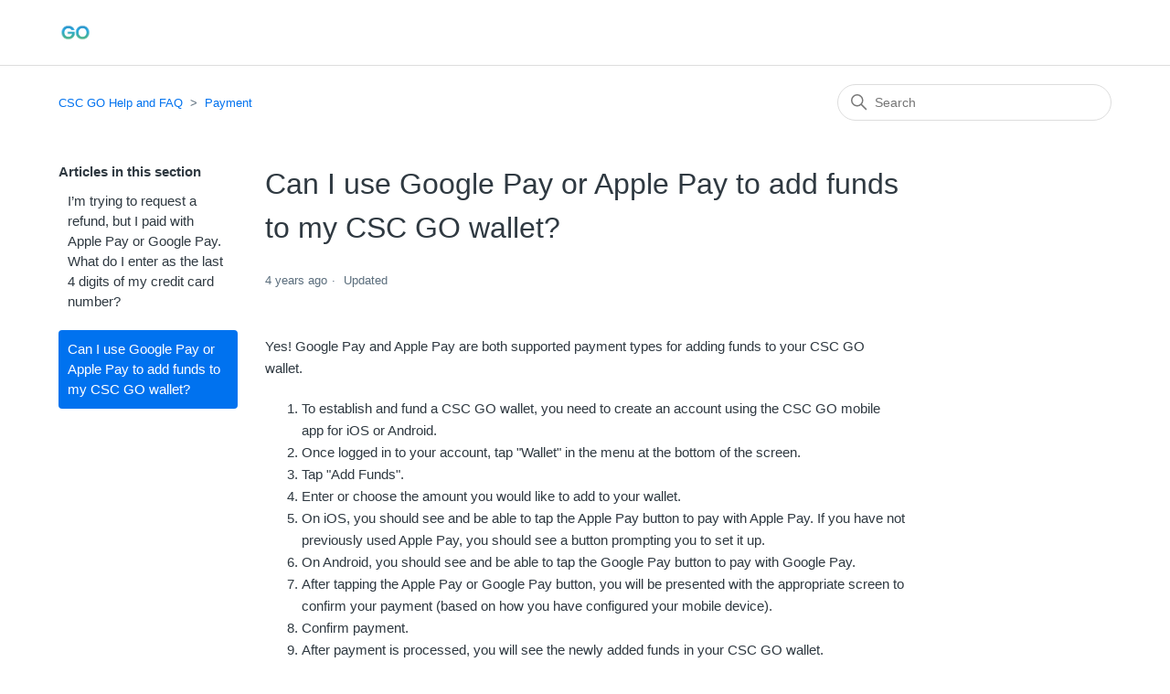

--- FILE ---
content_type: text/html; charset=utf-8
request_url: https://help.mycscgo.com/hc/en-us/articles/1500011284441-Can-I-use-Google-Pay-or-Apple-Pay-to-add-funds-to-my-CSC-GO-wallet
body_size: 5197
content:
<!DOCTYPE html>
<html dir="ltr" lang="en-US">
<head>
  <meta charset="utf-8" />
  <!-- v26875 -->


  <title>Can I use Google Pay or Apple Pay to add funds to my CSC GO wallet? &ndash; CSC GO Help and FAQ</title>

  

  <meta name="description" content="Yes! Google Pay and Apple Pay are both supported payment types for adding funds to your CSC GO wallet.  To establish and fund a CSC GO..." /><meta property="og:image" content="https://help.mycscgo.com/hc/theming_assets/01HZPBGBVQ1M9WND7CCKPVB47A" />
<meta property="og:type" content="website" />
<meta property="og:site_name" content="CSC GO Help and FAQ" />
<meta property="og:title" content="Can I use Google Pay or Apple Pay to add funds to my CSC GO wallet?" />
<meta property="og:description" content="Yes! Google Pay and Apple Pay are both supported payment types for adding funds to your CSC GO wallet.

To establish and fund a CSC GO wallet, you need to create an account using the CSC GO mobile ..." />
<meta property="og:url" content="https://help.mycscgo.com/hc/en-us/articles/1500011284441-Can-I-use-Google-Pay-or-Apple-Pay-to-add-funds-to-my-CSC-GO-wallet" />
<link rel="canonical" href="https://help.mycscgo.com/hc/en-us/articles/1500011284441-Can-I-use-Google-Pay-or-Apple-Pay-to-add-funds-to-my-CSC-GO-wallet">
<link rel="alternate" hreflang="en-us" href="https://help.mycscgo.com/hc/en-us/articles/1500011284441-Can-I-use-Google-Pay-or-Apple-Pay-to-add-funds-to-my-CSC-GO-wallet">
<link rel="alternate" hreflang="x-default" href="https://help.mycscgo.com/hc/en-us/articles/1500011284441-Can-I-use-Google-Pay-or-Apple-Pay-to-add-funds-to-my-CSC-GO-wallet">

  <link rel="stylesheet" href="//static.zdassets.com/hc/assets/application-f34d73e002337ab267a13449ad9d7955.css" media="all" id="stylesheet" />
  <link rel="stylesheet" type="text/css" href="/hc/theming_assets/9533610/360005922054/style.css?digest=23991065209623">

  <link rel="icon" type="image/x-icon" href="/hc/theming_assets/01HZPBGC167GCN2TNDXQVQBFM3">

    

  <meta content="width=device-width, initial-scale=1.0" name="viewport" />

  
</head>
<body class="">
  
  
  

  <a class="skip-navigation" tabindex="1" href="#main-content">Skip to main content</a>

<header class="header">
  <div class="logo">
    <a title="Home" href="/hc/en-us">
      <img src="/hc/theming_assets/01HZPBGBVQ1M9WND7CCKPVB47A" alt="CSC GO Help and FAQ Help Center home page" />
      
    </a>
  </div>
  <div class="nav-wrapper">
    <button class="menu-button" aria-controls="user-nav" aria-expanded="false" aria-label="Toggle navigation menu">
      <svg xmlns="http://www.w3.org/2000/svg" width="16" height="16" focusable="false" viewBox="0 0 16 16" class="icon-menu">
        <path fill="none" stroke="currentColor" stroke-linecap="round" d="M1.5 3.5h13m-13 4h13m-13 4h13"/>
      </svg>
    </button>
    <nav class="user-nav" id="user-nav">
      
    </nav>
  </div>
</header>


  <main role="main">
    <div class="container-divider"></div>
<div class="container">
  <nav class="sub-nav">
    <ol class="breadcrumbs">
  
    <li title="CSC GO Help and FAQ">
      
        <a href="/hc/en-us">CSC GO Help and FAQ</a>
      
    </li>
  
    <li title="Payment">
      
        <a href="/hc/en-us/sections/1500002137682-Payment">Payment</a>
      
    </li>
  
</ol>

    <div class="search-container">
      <svg xmlns="http://www.w3.org/2000/svg" width="12" height="12" focusable="false" viewBox="0 0 12 12" class="search-icon">
        <circle cx="4.5" cy="4.5" r="4" fill="none" stroke="currentColor"/>
        <path stroke="currentColor" stroke-linecap="round" d="M11 11L7.5 7.5"/>
      </svg>
      <form role="search" class="search" data-search="" action="/hc/en-us/search" accept-charset="UTF-8" method="get"><input type="hidden" name="utf8" value="&#x2713;" autocomplete="off" /><input type="hidden" name="category" id="category" value="1500001534702" autocomplete="off" />
<input type="search" name="query" id="query" placeholder="Search" aria-label="Search" /></form>
    </div>
  </nav>

  <div class="article-container" id="article-container">
    <aside class="article-sidebar" aria-labelledby="section-articles-title">
      
        <div class="collapsible-sidebar">
          <button type="button" class="collapsible-sidebar-toggle" aria-labelledby="section-articles-title" aria-expanded="false">
            <svg xmlns="http://www.w3.org/2000/svg" width="20" height="20" focusable="false" viewBox="0 0 12 12" aria-hidden="true" class="collapsible-sidebar-toggle-icon chevron-icon">
              <path fill="none" stroke="currentColor" stroke-linecap="round" d="M3 4.5l2.6 2.6c.2.2.5.2.7 0L9 4.5"/>
            </svg>
            <svg xmlns="http://www.w3.org/2000/svg" width="20" height="20" focusable="false" viewBox="0 0 12 12" aria-hidden="true" class="collapsible-sidebar-toggle-icon x-icon">
              <path stroke="currentColor" stroke-linecap="round" d="M3 9l6-6m0 6L3 3"/>
            </svg>
          </button>
          <span id="section-articles-title" class="collapsible-sidebar-title sidenav-title">
            Articles in this section
          </span>
          <div class="collapsible-sidebar-body">
            <ul>
              
                <li>
                  <a href="/hc/en-us/articles/5915607865111-I-m-trying-to-request-a-refund-but-I-paid-with-Apple-Pay-or-Google-Pay-What-do-I-enter-as-the-last-4-digits-of-my-credit-card-number" class="sidenav-item ">I’m trying to request a refund, but I paid with Apple Pay or Google Pay.  What do I enter as the last 4 digits of my credit card number?</a>
                </li>
              
                <li>
                  <a href="/hc/en-us/articles/1500011284441-Can-I-use-Google-Pay-or-Apple-Pay-to-add-funds-to-my-CSC-GO-wallet" class="sidenav-item current-article">Can I use Google Pay or Apple Pay to add funds to my CSC GO wallet?</a>
                </li>
              
            </ul>
            
          </div>
        </div>
      
    </aside>

    <article id="main-content" class="article">
      <header class="article-header">
        <h1 title="Can I use Google Pay or Apple Pay to add funds to my CSC GO wallet?" class="article-title">
          Can I use Google Pay or Apple Pay to add funds to my CSC GO wallet?
          
        </h1>

        <div class="article-author">
          
          <div class="article-meta">
            

            <ul class="meta-group">
              
                <li class="meta-data"><time datetime="2021-05-18T18:21:52Z" title="2021-05-18T18:21:52Z" data-datetime="relative">May 18, 2021 18:21</time></li>
                <li class="meta-data">Updated</li>
              
            </ul>
          </div>
        </div>

        
      </header>

      <section class="article-info">
        <div class="article-content">
          <div class="article-body"><p>Yes! Google Pay and Apple Pay are both supported payment types for adding funds to your CSC GO wallet.</p>
<ol>
<li>To establish and fund a CSC GO wallet, you need to create an account using the CSC GO mobile app for iOS or Android.</li>
<li>Once logged in to your account, tap "Wallet" in the menu at the bottom of the screen.</li>
<li>Tap "Add Funds".</li>
<li>Enter or choose the amount you would like to add to your wallet.</li>
<li>On iOS, you should see and be able to tap the Apple Pay button to pay with Apple Pay. If you have not previously used Apple Pay, you should see a button prompting you to set it up.</li>
<li>On Android, you should see and be able to tap the Google Pay button to pay with Google Pay.</li>
<li>After tapping the Apple Pay or Google Pay button, you will be presented with the appropriate screen to confirm your payment (based on how you have configured your mobile device).</li>
<li>Confirm payment.</li>
<li>After payment is processed, you will see the newly added funds in your CSC GO wallet.</li>
<li>You can review your payments by tapping "Wallet" at the bottom of the screen, then "Payment History" at any time.</li>
</ol></div>
          
        </div>
      </section>

      <footer>
        <div class="article-footer">
          
          
        </div>
        
          <div class="article-votes">
            <span class="article-votes-question" id="article-votes-label">Was this article helpful?</span>
            <div class="article-votes-controls" role="group" aria-labelledby="article-votes-label">
              <button type="button" class="button article-vote article-vote-up" data-helper="vote" data-item="article" data-type="up" data-id="1500011284441" data-upvote-count="246" data-vote-count="861" data-vote-sum="-369" data-vote-url="/hc/en-us/articles/1500011284441/vote" data-value="null" data-label="246 out of 861 found this helpful" data-selected-class="button-primary" aria-label="This article was helpful" aria-pressed="false">Yes</button>
              <button type="button" class="button article-vote article-vote-down" data-helper="vote" data-item="article" data-type="down" data-id="1500011284441" data-upvote-count="246" data-vote-count="861" data-vote-sum="-369" data-vote-url="/hc/en-us/articles/1500011284441/vote" data-value="null" data-label="246 out of 861 found this helpful" data-selected-class="button-primary" aria-label="This article was not helpful" aria-pressed="false">No</button>
            </div>
            <small class="article-votes-count">
              <span class="article-vote-label" data-helper="vote" data-item="article" data-type="label" data-id="1500011284441" data-upvote-count="246" data-vote-count="861" data-vote-sum="-369" data-vote-url="/hc/en-us/articles/1500011284441/vote" data-value="null" data-label="246 out of 861 found this helpful">246 out of 861 found this helpful</span>
            </small>
          </div>
        

        <div class="article-more-questions">
          <!--  -->
        </div>
        <div class="article-return-to-top">
          <a href="#article-container">
            Return to top
            <svg xmlns="http://www.w3.org/2000/svg" class="article-return-to-top-icon" width="20" height="20" focusable="false" viewBox="0 0 12 12" aria-hidden="true">
              <path fill="none" stroke="currentColor" stroke-linecap="round" d="M3 4.5l2.6 2.6c.2.2.5.2.7 0L9 4.5"/>
            </svg>
          </a>
        </div>
      </footer>

      <div class="article-relatives">
        
          <div data-recent-articles></div>
        
        
          
  <section class="related-articles">
    
      <h2 class="related-articles-title">Related articles</h2>
    
    <ul>
      
        <li>
          <a href="/hc/en-us/related/click?data=[base64]%3D%3D--73f7b3e84634bfb385e25d347c0e80ab1b39c90e" rel="nofollow">I’m trying to request a refund, but I paid with Apple Pay or Google Pay.  What do I enter as the last 4 digits of my credit card number?</a>
        </li>
      
        <li>
          <a href="/hc/en-us/related/click?data=[base64]%3D--19b4b466267639fbc0b556e47fe28ad9851cb456" rel="nofollow">How do I create a CSC GO account?</a>
        </li>
      
        <li>
          <a href="/hc/en-us/related/click?data=[base64]" rel="nofollow">How do I set or choose my Laundry Room in the CSC GO mobile app?</a>
        </li>
      
        <li>
          <a href="/hc/en-us/related/click?data=[base64]" rel="nofollow">Using Your Student Card to Pay for Laundry at a CSC GO Kiosk</a>
        </li>
      
    </ul>
  </section>


        
      </div>
      
    </article>
  </div>
</div>

  </main>

  <footer class="footer">
  <div class="footer-inner">
    <a title="Home" href="/hc/en-us">CSC GO Help and FAQ</a>

    <div class="footer-language-selector">
      
    </div>
  </div>
</footer>



  <!-- / -->

  
  <script src="//static.zdassets.com/hc/assets/en-us.bbb3d4d87d0b571a9a1b.js"></script>
  

  <script type="text/javascript">
  /*

    Greetings sourcecode lurker!

    This is for internal Zendesk and legacy usage,
    we don't support or guarantee any of these values
    so please don't build stuff on top of them.

  */

  HelpCenter = {};
  HelpCenter.account = {"subdomain":"cscpaymobile","environment":"production","name":"CSC Serviceworks"};
  HelpCenter.user = {"identifier":"da39a3ee5e6b4b0d3255bfef95601890afd80709","email":null,"name":"","role":"anonymous","avatar_url":"https://assets.zendesk.com/hc/assets/default_avatar.png","is_admin":false,"organizations":[],"groups":[]};
  HelpCenter.internal = {"asset_url":"//static.zdassets.com/hc/assets/","web_widget_asset_composer_url":"https://static.zdassets.com/ekr/snippet.js","current_session":{"locale":"en-us","csrf_token":null,"shared_csrf_token":null},"usage_tracking":{"event":"article_viewed","data":"[base64]--7f21c2893c050e2f7271d2db714a03132ca511f3","url":"https://help.mycscgo.com/hc/activity"},"current_record_id":"1500011284441","current_record_url":"/hc/en-us/articles/1500011284441-Can-I-use-Google-Pay-or-Apple-Pay-to-add-funds-to-my-CSC-GO-wallet","current_record_title":"Can I use Google Pay or Apple Pay to add funds to my CSC GO wallet?","current_text_direction":"ltr","current_brand_id":360005922054,"current_brand_name":"CSC GO","current_brand_url":"https://mycscgo.zendesk.com","current_brand_active":true,"current_path":"/hc/en-us/articles/1500011284441-Can-I-use-Google-Pay-or-Apple-Pay-to-add-funds-to-my-CSC-GO-wallet","show_autocomplete_breadcrumbs":false,"user_info_changing_enabled":false,"has_user_profiles_enabled":true,"has_end_user_attachments":true,"user_aliases_enabled":false,"has_anonymous_kb_voting":true,"has_multi_language_help_center":true,"show_at_mentions":false,"embeddables_config":{"embeddables_web_widget":false,"embeddables_help_center_auth_enabled":false,"embeddables_connect_ipms":false},"answer_bot_subdomain":"static","gather_plan_state":"not_started","has_article_verification":true,"has_gather":false,"has_ckeditor":false,"has_community_enabled":false,"has_community_badges":false,"has_community_post_content_tagging":false,"has_gather_content_tags":false,"has_guide_content_tags":true,"has_user_segments":true,"has_answer_bot_web_form_enabled":false,"has_garden_modals":false,"theming_cookie_key":"hc-da39a3ee5e6b4b0d3255bfef95601890afd80709-2-preview","is_preview":false,"has_search_settings_in_plan":true,"theming_api_version":2,"theming_settings":{"brand_color":"rgba(0, 114, 239, 1)","brand_text_color":"#FFFFFF","text_color":"#2F3941","link_color":"rgba(0, 114, 239, 1)","visited_link_color":"rgba(0, 114, 239, 1)","background_color":"#FFFFFF","heading_font":"-apple-system, BlinkMacSystemFont, 'Segoe UI', Helvetica, Arial, sans-serif","text_font":"-apple-system, BlinkMacSystemFont, 'Segoe UI', Helvetica, Arial, sans-serif","logo":"/hc/theming_assets/01HZPBGBVQ1M9WND7CCKPVB47A","show_brand_name":false,"favicon":"/hc/theming_assets/01HZPBGC167GCN2TNDXQVQBFM3","homepage_background_image":"/hc/theming_assets/01HZPBGC8PBT2H0J695KSFSYMV","community_background_image":"/hc/theming_assets/01HZPBGCWCYWJPHW5E8YR4CKW3","community_image":"/hc/theming_assets/01HZPBGDH92ZVZXEEQFYMT3NY7","instant_search":true,"scoped_kb_search":true,"scoped_community_search":true,"show_recent_activity":true,"show_articles_in_section":true,"show_article_author":false,"show_article_comments":false,"show_follow_article":false,"show_recently_viewed_articles":true,"show_related_articles":true,"show_article_sharing":false,"show_follow_section":false,"show_follow_post":false,"show_post_sharing":false,"show_follow_topic":false},"has_pci_credit_card_custom_field":true,"help_center_restricted":false,"is_assuming_someone_else":false,"flash_messages":[],"user_photo_editing_enabled":true,"user_preferred_locale":"en-us","base_locale":"en-us","login_url":"https://cscpaymobile.zendesk.com/access?brand_id=360005922054\u0026return_to=https%3A%2F%2Fhelp.mycscgo.com%2Fhc%2Fen-us%2Farticles%2F1500011284441-Can-I-use-Google-Pay-or-Apple-Pay-to-add-funds-to-my-CSC-GO-wallet","has_alternate_templates":true,"has_custom_statuses_enabled":true,"has_hc_generative_answers_setting_enabled":true,"has_generative_search_with_zgpt_enabled":false,"has_suggested_initial_questions_enabled":false,"has_guide_service_catalog":false,"has_service_catalog_search_poc":false,"has_service_catalog_itam":false,"has_csat_reverse_2_scale_in_mobile":false,"has_knowledge_navigation":false,"has_unified_navigation":false,"has_unified_navigation_eap_access":false,"has_csat_bet365_branding":false,"version":"v26875","dev_mode":false};
</script>

  
  
  <script src="//static.zdassets.com/hc/assets/hc_enduser-682eda7708c76e29eff22c6702975daf.js"></script>
  <script type="text/javascript" src="/hc/theming_assets/9533610/360005922054/script.js?digest=23991065209623"></script>
  
</body>
</html>